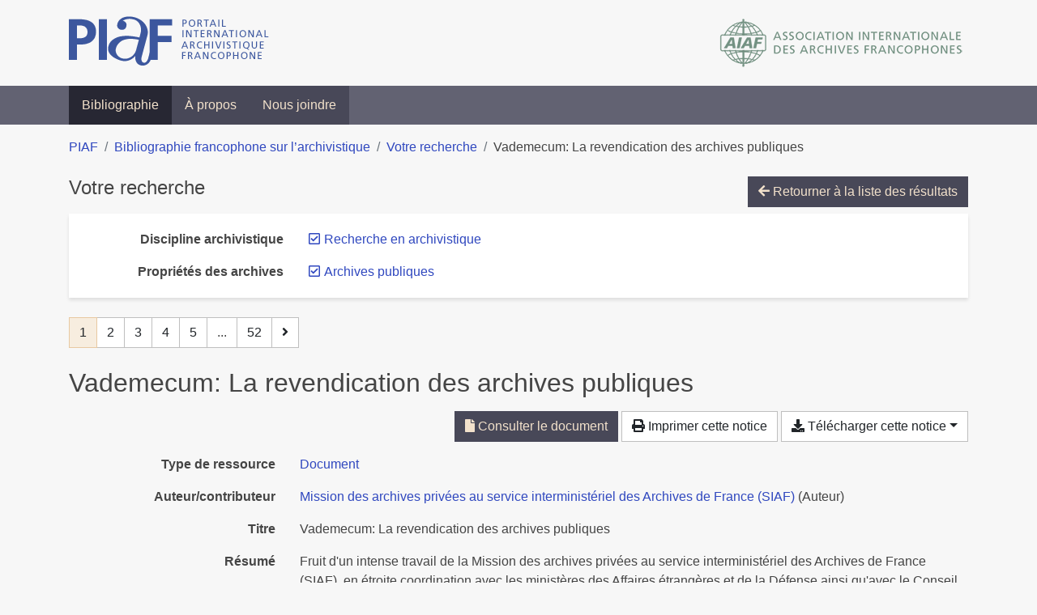

--- FILE ---
content_type: text/html; charset=utf-8
request_url: https://bibliopiaf.ebsi.umontreal.ca/bibliographie/?discipline-archivistique=IQCEVJTL&proprietes-des-archives=Q7NTZI8Z&page=1&page-len=1&sort=title_desc
body_size: 7042
content:

<!doctype html>
<html lang="fr" class="no-js">
        <head >
                <meta charset="utf-8"> 
                <meta http-equiv="X-UA-Compatible" content="IE=edge">
    <meta name="viewport" content="width=device-width, initial-scale=1, shrink-to-fit=no">
    <meta name="generator" content="Kerko">
    <link rel="canonical" title="Vademecum: La revendication des archives publiques" href="https://bibliopiaf.ebsi.umontreal.ca/bibliographie/SXCNQ6YF">
            <link rel="alternate" title="RIS" type="application/x-research-info-systems" href="/bibliographie/SXCNQ6YF/export/ris">
            <link rel="alternate" title="BibTeX" type="application/x-bibtex" href="/bibliographie/SXCNQ6YF/export/bibtex">
    <meta name="robots" content="noindex">
        <link rel="next" href="/bibliographie/?discipline-archivistique=IQCEVJTL&proprietes-des-archives=Q7NTZI8Z&page-len=1&sort=title_desc&page=2">
            <title>Vademecum: La revendication des archives publiques | Bibliographie francophone sur l’archivistique</title>
    <link rel="stylesheet" href="/static/styles/main.css">

        <link rel="stylesheet" href="https://use.fontawesome.com/releases/v5.8.2/css/solid.css" integrity="sha384-ioUrHig76ITq4aEJ67dHzTvqjsAP/7IzgwE7lgJcg2r7BRNGYSK0LwSmROzYtgzs" crossorigin="anonymous">
        <link rel="stylesheet" href="https://use.fontawesome.com/releases/v5.8.2/css/regular.css" integrity="sha384-hCIN6p9+1T+YkCd3wWjB5yufpReULIPQ21XA/ncf3oZ631q2HEhdC7JgKqbk//4+" crossorigin="anonymous">
        <link rel="stylesheet" href="https://use.fontawesome.com/releases/v5.8.2/css/fontawesome.css" integrity="sha384-sri+NftO+0hcisDKgr287Y/1LVnInHJ1l+XC7+FOabmTTIK0HnE2ID+xxvJ21c5J" crossorigin="anonymous">
        <link rel="stylesheet" href="/bibliographie/static/kerko/css/styles.css?20230626"><script>
                    var re = new RegExp('(^|\\s)no-js(\\s|$)');
                    document.documentElement.className = document.documentElement.className.replace(re, '$1js$2');
                </script>
                    <!-- Global site tag (gtag.js) - Google Analytics -->
                    <script async src="https://www.googletagmanager.com/gtag/js?id=G-JFFPFP0YCG"></script>
                    <script>
                        window.dataLayer = window.dataLayer || [];
                        function gtag(){dataLayer.push(arguments);}
                        gtag('js', new Date());
                        gtag('config', 'G-JFFPFP0YCG');
                    </script>
    <link rel="icon" href="/static/images/favicon.ico">

        </head>
        <body >
        <header >
    <div class="container d-print-none">
        <div class="header-piaf d-flex flex-column flex-md-row justify-content-between">
            <a href="https://www.piaf-archives.org/" title="Portail international archivistique francophone">
                <img src="/static/images/logo-piaf.png" width="247" height="61" alt="Logo PIAF">
            </a>
            <a class="d-none d-md-block" href="https://www.piaf-archives.org/AIAF/association-internationale-des-archives-francophones"  title="Association internationale des archives francophones (AIAF)">
                <img src="/static/images/logo-aiaf-ff.png" width="313" height="66" alt="Logo Association internationale des archives francophones (AIAF)">
            </a>
        </div>
    </div>
    <nav class="navbar navbar-expand-md navbar-dark bg-dark d-print-none">
        <div class="container">
                <button class="navbar-toggler" type="button" data-toggle="collapse" data-target="#navbar-content" aria-controls="navbar-content" aria-expanded="false" aria-label="Basculer la navigation">
                    <span class="navbar-toggler-text">Menu</span><span class="navbar-toggler-icon"></span>
                </button>
                <div id="navbar-content" class="collapse navbar-collapse">
                    <ul class="navbar-nav justify-content-start">
    <li class="nav-item active">
        <a class="nav-link" href="/bibliographie/" >Bibliographie</a>
    </li>

    <li class="nav-item ">
        <a class="nav-link" href="/bibliographie/a-propos" >À propos</a>
    </li>

    <li class="nav-item ">
        <a class="nav-link" href="/bibliographie/nous-joindre" >Nous joindre</a>
    </li>

                    </ul>
                </div>
        </div>
    </nav>

        </header>
        <main class="container">
        
            <div class="row">
                <nav class="col d-print-none" aria-label="Fil d'Ariane">
                    <ol class="breadcrumb">
                        
            <li class="breadcrumb-item">
                <a href="https://www.piaf-archives.org/" >PIAF</a>
            </li>
            <li class="breadcrumb-item">
                <a href="/bibliographie/" >Bibliographie francophone sur l’archivistique</a>
            </li>
            <li class="breadcrumb-item">
                <a href="/bibliographie/?discipline-archivistique=IQCEVJTL&proprietes-des-archives=Q7NTZI8Z&sort=title_desc&page=1" >Votre recherche</a>
            </li>
            <li class="breadcrumb-item active" aria-current="page">Vademecum: La revendication des archives publiques</li>
                    </ol>
                </nav>
            </div>
                <div class="row">
                        <div class="col-12 ">
    <div class="mt-2 row">
        <h1 class="h4 col-auto mr-auto pr-1 d-inline d-print-none">Votre recherche</h1>
            <div class="col-auto ml-auto mb-2 pl-1 text-right d-print-none">
                <a class="btn btn-primary" href="/bibliographie/?discipline-archivistique=IQCEVJTL&proprietes-des-archives=Q7NTZI8Z&sort=title_desc&page=1">
                    <span class="fas fa-arrow-left" aria-hidden="true"></span> Retourner à la liste des résultats
                </a>
            </div>
    </div>
            <div class="card breadbox mb-4 d-print-none">
                <div class="card-body">
            
        <div class="row">
            <div class="col-md-4 col-xl-3 font-weight-bold break-word text-md-right text-print-left">
                Discipline archivistique
            </div>
            <div class="col-md-8 col-xl-9">
        <ul class="list-unstyled mb-0"><li class="position-relative" style="margin-left:20px;"><a class="no-decorate" href="/bibliographie/?proprietes-des-archives=Q7NTZI8Z&sort=title_desc" title="Retirer le filtre 'Recherche en archivistique'" aria-label="Retirer le filtre 'Recherche en archivistique'" rel="nofollow"><span class="far fa-check-square position-absolute" aria-hidden="true" style="margin-left:1px;top:-1px;left:-20px;line-height:1.5;"></span>
                    <span class="facet-item-label parent-decorate">Recherche en archivistique</span></a>
            
        </li>
        </ul>
            </div>
        </div>
            
            
            
            
        <div class="row">
            <div class="col-md-4 col-xl-3 font-weight-bold break-word text-md-right text-print-left">
                Propriétés des archives
            </div>
            <div class="col-md-8 col-xl-9">
        <ul class="list-unstyled mb-0"><li class="position-relative" style="margin-left:20px;"><a class="no-decorate" href="/bibliographie/?discipline-archivistique=IQCEVJTL&sort=title_desc" title="Retirer le filtre 'Archives publiques'" aria-label="Retirer le filtre 'Archives publiques'" rel="nofollow"><span class="far fa-check-square position-absolute" aria-hidden="true" style="margin-left:1px;top:-1px;left:-20px;line-height:1.5;"></span>
                    <span class="facet-item-label parent-decorate">Archives publiques</span></a>
            
        </li>
        </ul>
            </div>
        </div>
            
            
            
            
            
            
            
            
            
                </div>
            </div>
    <nav class="mb-4 d-print-none" aria-label="Pagination des résultats de recherche">
        <div class="d-none d-md-block">
            <ul class="pagination mb-0 flex-wrap">

                
    <li class="page-item active">
        <span class="page-link" aria-current="page" title="Page 1 (Page courante)" aria-label="Page 1 (Page courante)">1</span>
    </li>
                    
    <li class="page-item">
        <a class="page-link" href="/bibliographie/?discipline-archivistique=IQCEVJTL&proprietes-des-archives=Q7NTZI8Z&page-len=1&sort=title_desc&page=2" title="Page 2" aria-label="Page 2">2</a>
    </li>
                    
    <li class="page-item">
        <a class="page-link" href="/bibliographie/?discipline-archivistique=IQCEVJTL&proprietes-des-archives=Q7NTZI8Z&page-len=1&sort=title_desc&page=3" title="Page 3" aria-label="Page 3">3</a>
    </li>
                    
    <li class="page-item">
        <a class="page-link" href="/bibliographie/?discipline-archivistique=IQCEVJTL&proprietes-des-archives=Q7NTZI8Z&page-len=1&sort=title_desc&page=4" title="Page 4" aria-label="Page 4">4</a>
    </li>
                    
    <li class="page-item">
        <a class="page-link" href="/bibliographie/?discipline-archivistique=IQCEVJTL&proprietes-des-archives=Q7NTZI8Z&page-len=1&sort=title_desc&page=5" title="Page 5" aria-label="Page 5">5</a>
    </li>
                        
    <li class="page-item disabled" aria-hidden="true">
        <span class="page-link">...</span>
    </li>
                    
    <li class="page-item">
        <a class="page-link" href="/bibliographie/?discipline-archivistique=IQCEVJTL&proprietes-des-archives=Q7NTZI8Z&page-len=1&sort=title_desc&page=52" title="Page 52 (Dernière page)" aria-label="Page 52 (Dernière page)">52</a>
    </li>
                    
    <li class="page-item">
        <a class="page-link" href="/bibliographie/?discipline-archivistique=IQCEVJTL&proprietes-des-archives=Q7NTZI8Z&page-len=1&sort=title_desc&page=2" rel="next" title="Page suivante" aria-label="Page suivante">
            <span class="fas fa-angle-right" aria-hidden="true"></span>
        </a>
    </li>
            </ul>
        </div>
        <div class="d-md-none">
            <ul class="pagination mb-0 flex-wrap">

                <li class="page-item disabled">
                    <span class="page-link">Page 1 de 52</span>
                </li>
                    
    <li class="page-item">
        <a class="page-link" href="/bibliographie/?discipline-archivistique=IQCEVJTL&proprietes-des-archives=Q7NTZI8Z&page-len=1&sort=title_desc&page=2" rel="next" title="Page suivante" aria-label="Page suivante">
            <span class="fas fa-angle-right" aria-hidden="true"></span>
        </a>
    </li>
            </ul>
        </div>
    </nav>
        <h2 class="my-3 clearfix">
Vademecum: La revendication des archives publiques</h2>
    <div class="mt-2 mb-4 item-content">
                    <div class="row my-2">
                        <div class="col-auto ml-auto text-right">
                                <div class="d-inline-block d-print-none mb-2">
                                    <a class="btn btn-primary" href="/bibliographie/SXCNQ6YF/download/63G7474C/Mission%20des%20archives%20priv%C3%A9es%20au%20service%20interminist%C3%A9riel%20des%20Archives%20de%20France%20(SIAF)%20-%202016%20-%20Vademecum%20La%20revendication%20des%20archives%20publiques.pdf" target="_blank" rel="noopener" title="Consulter 'Mission des archives privées au service interministériel des Archives de France (SIAF) - 2016 - Vademecum La revendication des archives publiques.pdf'" aria-label="Consulter 'Mission des archives privées au service interministériel des Archives de France (SIAF) - 2016 - Vademecum La revendication des archives publiques.pdf'">
                                        <span class="fas fa-file" aria-hidden="true"></span> Consulter le document</a>
                                </div>
                                <div class="d-none d-md-inline-block d-print-none mb-2">
                                    <button id="print-link" class="btn btn-light" type="button">
                                        <span class="fas fa-print" aria-hidden="true"></span> Imprimer cette notice
                                    </button>
                                </div>
                                <div class="d-inline-block d-print-none mb-2">
                                    <div class="dropdown">
                                        <button class="btn btn-light dropdown-toggle" type="button" id="download-options" data-toggle="dropdown" aria-haspopup="true" aria-expanded="false">
                                            <span class="fas fa-download" aria-hidden="true"></span> Télécharger cette notice</button>
                                        <div class="dropdown-menu dropdown-menu-right dropdown-width-300" aria-labelledby="download-options">
                                                <a class="dropdown-item" href="/bibliographie/SXCNQ6YF/export/ris" rel="alternate" type="application/x-research-info-systems" title="Télécharger au format RIS" aria-label="Télécharger au format RIS">RIS</a>
                                                <p class="px-4 text-muted">Format recommandé pour la plupart des logiciels de gestion de références bibliographiques</p>
                                                <a class="dropdown-item" href="/bibliographie/SXCNQ6YF/export/bibtex" rel="alternate" type="application/x-bibtex" title="Télécharger au format BibTeX" aria-label="Télécharger au format BibTeX">BibTeX</a>
                                                <p class="px-4 text-muted">Format recommandé pour les logiciels spécialement conçus pour BibTeX</p>
                                        </div>
                                    </div>
                                </div>
                        </div>
                    </div>
        <div class="row mb-3 ">
            <div class="col-md-4 col-lg-3 font-weight-bold break-word text-md-right text-print-left">Type de ressource</div>
            <div class="col-md-8 col-lg-9 break-word ">
        <div class="list-no-bullets"><div class="position-relative"><a class="no-decorate" href="/bibliographie/?type=document" title="Chercher le type de ressource 'Document'" aria-label="Chercher le type de ressource 'Document'" rel="nofollow">
                    <span class="facet-item-label parent-decorate">Document</span></a>
            
        </div>
        </div></div>
        </div>
                <div class="row mb-3">
                    <div class="col-md-4 col-lg-3 font-weight-bold break-word text-md-right text-print-left">Auteur/contributeur</div>
                    <div class="col-md-8 col-lg-9 break-word">
                        <ul class="list-unstyled mb-0">
                                <li><a href="/bibliographie/?creator=%22Mission+des+archives+priv%C3%A9es+au+service+interminist%C3%A9riel+des+Archives+de+France+(SIAF)%22" title="Chercher 'Mission des archives privées au service interministériel des Archives de France (SIAF)'" aria-label="Chercher 'Mission des archives privées au service interministériel des Archives de France (SIAF)'">Mission des archives privées au service interministériel des Archives de France (SIAF)</a>
                                        (Auteur)
                                </li>
                        </ul>
                    </div>
                </div>
        <div class="row mb-3 ">
            <div class="col-md-4 col-lg-3 font-weight-bold break-word text-md-right text-print-left">Titre</div>
            <div class="col-md-8 col-lg-9 break-word ">Vademecum: La revendication des archives publiques</div>
        </div>
        <div class="row mb-3 ">
            <div class="col-md-4 col-lg-3 font-weight-bold break-word text-md-right text-print-left">Résumé</div>
            <div class="col-md-8 col-lg-9 break-word pre-line">Fruit d&#39;un intense travail de la Mission des archives privées au service interministériel des Archives de France (SIAF), en étroite coordination avec les ministères des Affaires étrangères et de la Défense ainsi qu&#39;avec le Conseil des ventes volontaires, cet ouvrage publié par le Comité interministériel aux Archives de France (CIAF) en octobre 2016 vous propose  :

- une synthèse des textes de loi définissant la domanialité publique ;

- une description des bonnes pratiques entre services d&#39;archives et opérateurs de ventes ;

- 23 fiches pratiques permettant d&#39;identifier de manière générique les catégories de documents reventicables.

Exemple d&#39;une fiche provenant du Département de la Guerre, secrétariat général, dépôt des lois et archives, ampliation de l&#39;extrait des registres du directoire exécutif du 5 germinal an IV (25 mars 1796). Service historique de la Défense

Ce guide des bonnes pratiques vous livre donc les clés pour vous permettre la restitution de documents d&#39;archives publiques dans le respect de la législation.
Source: <a href="https://francearchives.fr/actualite/44002" rel="noopener noreferrer" target="_blank">https://francearchives.fr/actualite/44002</a></div>
        </div>
        <div class="row mb-3 ">
            <div class="col-md-4 col-lg-3 font-weight-bold break-word text-md-right text-print-left">Date</div>
            <div class="col-md-8 col-lg-9 break-word ">2016</div>
        </div>
        <div class="row mb-3 ">
            <div class="col-md-4 col-lg-3 font-weight-bold break-word text-md-right text-print-left">Maison d’édition</div>
            <div class="col-md-8 col-lg-9 break-word ">Comité interministériel aux Archives de France (CIAF)</div>
        </div>
        <div class="row mb-3 ">
            <div class="col-md-4 col-lg-3 font-weight-bold break-word text-md-right text-print-left">Consulté le</div>
            <div class="col-md-8 col-lg-9 break-word ">06/01/2018 18:55</div>
        </div>
        <div class="row mb-3 ">
            <div class="col-md-4 col-lg-3 font-weight-bold break-word text-md-right text-print-left">Langue</div>
            <div class="col-md-8 col-lg-9 break-word ">Français</div>
        </div>
        <div class="row mb-3 ">
            <div class="col-md-4 col-lg-3 font-weight-bold break-word text-md-right text-print-left">Référence</div>
            <div class="col-md-8 col-lg-9 break-word "><div class="card"><div class="card-body"><div class="csl-bib-body" style="line-height: 1.35; ">
  <div class="csl-entry">MISSION DES ARCHIVES PRIV&#xC9;ES AU SERVICE INTERMINIST&#xC9;RIEL DES ARCHIVES DE FRANCE (SIAF). <i>Vademecum: La revendication des archives publiques</i>. Comit&#xE9; interminist&#xE9;riel aux Archives de France (CIAF), 2016</div>
</div></div></div></div>
        </div>
                    
        <div class="row mb-3">
            <div class="col-md-4 col-lg-3 font-weight-bold break-word text-md-right text-print-left">
                Discipline archivistique
            </div>
            <div class="col-md-8 col-lg-9 break-word">
        <ul class="list-unstyled mb-0"><li><a class="no-decorate" href="/bibliographie/?discipline-archivistique=SA22JVW3" title="Chercher avec le filtre 'Législation et réglementation'" aria-label="Chercher avec le filtre 'Législation et réglementation'" rel="nofollow">
                    <span class="facet-item-label parent-decorate">Législation et réglementation</span></a>
            
        </li><li><a class="no-decorate" href="/bibliographie/?discipline-archivistique=IQCEVJTL" title="Chercher avec le filtre 'Recherche en archivistique'" aria-label="Chercher avec le filtre 'Recherche en archivistique'" rel="nofollow">
                    <span class="facet-item-label parent-decorate">Recherche en archivistique</span></a>
            
                
        <ul class="list-no-bullets"><li><a class="no-decorate" href="/bibliographie/?discipline-archivistique=IQCEVJTL.7V2W5LUR" title="Chercher avec le filtre 'Travaux de recherche'" aria-label="Chercher avec le filtre 'Travaux de recherche'" rel="nofollow">
                    <span class="facet-item-label parent-decorate">Travaux de recherche</span></a>
            
        </li>
        </ul>
        </li>
        </ul>
            </div>
        </div>
                    
        <div class="row mb-3">
            <div class="col-md-4 col-lg-3 font-weight-bold break-word text-md-right text-print-left">
                Pratique et traitement archivistique
            </div>
            <div class="col-md-8 col-lg-9 break-word">
        <ul class="list-unstyled mb-0"><li><a class="no-decorate" href="/bibliographie/?pratique-et-traitement-archivistique=Z2Z2PV79" title="Chercher avec le filtre 'Communication, valorisation et exploitation'" aria-label="Chercher avec le filtre 'Communication, valorisation et exploitation'" rel="nofollow">
                    <span class="facet-item-label parent-decorate">Communication, valorisation et exploitation</span></a>
            
        </li><li><a class="no-decorate" href="/bibliographie/?pratique-et-traitement-archivistique=3BM6N968" title="Chercher avec le filtre 'Gestion des documents à conservation permanente'" aria-label="Chercher avec le filtre 'Gestion des documents à conservation permanente'" rel="nofollow">
                    <span class="facet-item-label parent-decorate">Gestion des documents à conservation permanente</span></a>
            
        </li><li><a class="no-decorate" href="/bibliographie/?pratique-et-traitement-archivistique=2S4C448J" title="Chercher avec le filtre 'Gestion des documents d&#39;activité (Archivage)'" aria-label="Chercher avec le filtre 'Gestion des documents d&#39;activité (Archivage)'" rel="nofollow">
                    <span class="facet-item-label parent-decorate">Gestion des documents d&#39;activité (Archivage)</span></a>
            
        </li>
        </ul>
            </div>
        </div>
                    
        <div class="row mb-3">
            <div class="col-md-4 col-lg-3 font-weight-bold break-word text-md-right text-print-left">
                Propriétés des archives
            </div>
            <div class="col-md-8 col-lg-9 break-word">
        <ul class="list-unstyled mb-0"><li><a class="no-decorate" href="/bibliographie/?proprietes-des-archives=Q7NTZI8Z" title="Chercher avec le filtre 'Archives publiques'" aria-label="Chercher avec le filtre 'Archives publiques'" rel="nofollow">
                    <span class="facet-item-label parent-decorate">Archives publiques</span></a>
            
        </li>
        </ul>
            </div>
        </div>
                    
        <div class="row mb-3">
            <div class="col-md-4 col-lg-3 font-weight-bold break-word text-md-right text-print-left">
                Région géographique
            </div>
            <div class="col-md-8 col-lg-9 break-word">
        <ul class="list-unstyled mb-0"><li><a class="no-decorate" href="/bibliographie/?region-geographique=HYBJIUPG" title="Chercher avec le filtre 'Europe'" aria-label="Chercher avec le filtre 'Europe'" rel="nofollow">
                    <span class="facet-item-label parent-decorate">Europe</span></a>
            
                
        <ul class="list-no-bullets"><li><a class="no-decorate" href="/bibliographie/?region-geographique=HYBJIUPG.ABLX7KJJ" title="Chercher avec le filtre 'France'" aria-label="Chercher avec le filtre 'France'" rel="nofollow">
                    <span class="facet-item-label parent-decorate">France</span></a>
            
        </li>
        </ul>
        </li>
        </ul>
            </div>
        </div>
                <div class="row">
                    <div class="col-md-4 col-lg-3 font-weight-bold break-word text-md-right text-print-left">Document</div>
                    <div class="col-md-8 col-lg-9 break-word">
                        <ul class="list-unstyled">
                                <li><a href="/bibliographie/SXCNQ6YF/download/63G7474C/Mission%20des%20archives%20priv%C3%A9es%20au%20service%20interminist%C3%A9riel%20des%20Archives%20de%20France%20(SIAF)%20-%202016%20-%20Vademecum%20La%20revendication%20des%20archives%20publiques.pdf" target="_blank" rel="noopener"><span class="fas fa-file d-print-none no-decorate mr-1" aria-hidden="true"></span>Mission des archives privées au service interministériel des Archives de France (SIAF) - 2016 - Vademecum La revendication des archives publiques.pdf</a></li>
                        </ul>
                    </div>
                </div>
        <div class="row mb-3 ">
            <div class="col-md-4 col-lg-3 font-weight-bold break-word text-md-right text-print-left">Lien vers cette notice</div>
            <div class="col-md-8 col-lg-9 break-word "><a rel="bookmark" title="Lien permanent vers cette notice bibliographique" href="https://bibliopiaf.ebsi.umontreal.ca/bibliographie/SXCNQ6YF">https://bibliopiaf.ebsi.umontreal.ca/bibliographie/SXCNQ6YF</a></div>
        </div>
    </div><span class='Z3988' title='url_ver=Z39.88-2004&amp;ctx_ver=Z39.88-2004&amp;rfr_id=info%3Asid%2Fzotero.org%3A2&amp;rft_val_fmt=info%3Aofi%2Ffmt%3Akev%3Amtx%3Adc&amp;rft.type=document&amp;rft.title=Vademecum%3A%20La%20revendication%20des%20archives%20publiques&amp;rft.publisher=Comit%C3%A9%20interminist%C3%A9riel%20aux%20Archives%20de%20France%20(CIAF)&amp;rft.description=Fruit%20d&apos;un%20intense%20travail%20de%20la%20Mission%20des%20archives%20priv%C3%A9es%20au%20service%20interminist%C3%A9riel%20des%20Archives%20de%20France%20(SIAF)%2C%20en%20%C3%A9troite%20coordination%20avec%20les%20minist%C3%A8res%20des%20Affaires%20%C3%A9trang%C3%A8res%20et%20de%20la%20D%C3%A9fense%20ainsi%20qu&apos;avec%20le%20Conseil%20des%20ventes%20volontaires%2C%20cet%20ouvrage%20publi%C3%A9%20par%20le%20Comit%C3%A9%20interminist%C3%A9riel%20aux%20Archives%20de%20France%20(CIAF)%20en%20octobre%202016%20vous%20propose%20%20%3A%0A%0A-%20une%20synth%C3%A8se%20des%20textes%20de%20loi%20d%C3%A9finissant%20la%20domanialit%C3%A9%20publique%20%3B%0A%0A-%20une%20description%20des%20bonnes%20pratiques%20entre%20services%20d&apos;archives%20et%20op%C3%A9rateurs%20de%20ventes%20%3B%0A%0A-%2023%20fiches%20pratiques%20permettant%20d&apos;identifier%20de%20mani%C3%A8re%20g%C3%A9n%C3%A9rique%20les%20cat%C3%A9gories%20de%20documents%20reventicables.%0A%0AExemple%20d&apos;une%20fiche%20provenant%20du%20D%C3%A9partement%20de%20la%20Guerre%2C%20secr%C3%A9tariat%20g%C3%A9n%C3%A9ral%2C%20d%C3%A9p%C3%B4t%20des%20lois%20et%20archives%2C%20ampliation%20de%20l&apos;extrait%20des%20registres%20du%20directoire%20ex%C3%A9cutif%20du%205%20germinal%20an%20IV%20(25%20mars%201796).%20Service%20historique%20de%20la%20D%C3%A9fense%0A%0ACe%20guide%20des%20bonnes%20pratiques%20vous%20livre%20donc%20les%20cl%C3%A9s%20pour%20vous%20permettre%20la%20restitution%20de%20documents%20d&apos;archives%20publiques%20dans%20le%20respect%20de%20la%20l%C3%A9gislation.%0ASource%3A%20https%3A%2F%2Ffrancearchives.fr%2Factualite%2F44002&amp;rft.aulast=Mission%20des%20archives%20priv%C3%A9es%20au%20service%20interminist%C3%A9riel%20des%20Archives%20de%20France%20(SIAF)&amp;rft.au=Mission%20des%20archives%20priv%C3%A9es%20au%20service%20interminist%C3%A9riel%20des%20Archives%20de%20France%20(SIAF)&amp;rft.date=2016&amp;rft.language=Fran%C3%A7ais'></span>

    <nav class="mb-4 d-print-none" aria-label="Pagination des résultats de recherche">
        <div class="d-none d-md-block">
            <ul class="pagination mb-0 flex-wrap">

                
    <li class="page-item active">
        <span class="page-link" aria-current="page" title="Page 1 (Page courante)" aria-label="Page 1 (Page courante)">1</span>
    </li>
                    
    <li class="page-item">
        <a class="page-link" href="/bibliographie/?discipline-archivistique=IQCEVJTL&proprietes-des-archives=Q7NTZI8Z&page-len=1&sort=title_desc&page=2" title="Page 2" aria-label="Page 2">2</a>
    </li>
                    
    <li class="page-item">
        <a class="page-link" href="/bibliographie/?discipline-archivistique=IQCEVJTL&proprietes-des-archives=Q7NTZI8Z&page-len=1&sort=title_desc&page=3" title="Page 3" aria-label="Page 3">3</a>
    </li>
                    
    <li class="page-item">
        <a class="page-link" href="/bibliographie/?discipline-archivistique=IQCEVJTL&proprietes-des-archives=Q7NTZI8Z&page-len=1&sort=title_desc&page=4" title="Page 4" aria-label="Page 4">4</a>
    </li>
                    
    <li class="page-item">
        <a class="page-link" href="/bibliographie/?discipline-archivistique=IQCEVJTL&proprietes-des-archives=Q7NTZI8Z&page-len=1&sort=title_desc&page=5" title="Page 5" aria-label="Page 5">5</a>
    </li>
                        
    <li class="page-item disabled" aria-hidden="true">
        <span class="page-link">...</span>
    </li>
                    
    <li class="page-item">
        <a class="page-link" href="/bibliographie/?discipline-archivistique=IQCEVJTL&proprietes-des-archives=Q7NTZI8Z&page-len=1&sort=title_desc&page=52" title="Page 52 (Dernière page)" aria-label="Page 52 (Dernière page)">52</a>
    </li>
                    
    <li class="page-item">
        <a class="page-link" href="/bibliographie/?discipline-archivistique=IQCEVJTL&proprietes-des-archives=Q7NTZI8Z&page-len=1&sort=title_desc&page=2" rel="next" title="Page suivante" aria-label="Page suivante">
            <span class="fas fa-angle-right" aria-hidden="true"></span>
        </a>
    </li>
            </ul>
        </div>
        <div class="d-md-none">
            <ul class="pagination mb-0 flex-wrap">

                <li class="page-item disabled">
                    <span class="page-link">Page 1 de 52</span>
                </li>
                    
    <li class="page-item">
        <a class="page-link" href="/bibliographie/?discipline-archivistique=IQCEVJTL&proprietes-des-archives=Q7NTZI8Z&page-len=1&sort=title_desc&page=2" rel="next" title="Page suivante" aria-label="Page suivante">
            <span class="fas fa-angle-right" aria-hidden="true"></span>
        </a>
    </li>
            </ul>
        </div>
    </nav>
                        </div>
                </div>
        </main>
    <footer class="footer-piaf">
        <div class="text-center pt-3 pb-2">
            <a class="footer-piaf__link" href="https://www.piaf-archives.org/" title="Portail international archivistique francophone">PIAF</a> &bullet; <a class="footer-piaf__link" href="/bibliographie/">Bibliographie francophone sur l’archivistique</a>
        </div>
        <div class="text-center py-3 d-print-none">
            <a href="https://www.piaf-archives.org/AIAF/association-internationale-des-archives-francophones"  title="Association internationale des archives francophones (AIAF)">
                <img class="d-inline my-4 mx-4" src="/static/images/logo-aiaf-d.png" width="294" height="110" alt="Logo Association internationale des archives francophones (AIAF)">
            </a>
            <a href="https://ebsi.umontreal.ca/" target="_blank" rel="noopener" title="École de bibliothéconomie et des sciences de l’information (EBSI)">
                <img class="d-inline my-4 mx-4" src="/static/images/logo-ebsi-b.png" width="263" height="100" alt="Logo École de bibliothéconomie et des sciences de l’information (EBSI)">
            </a>
        </div>
    </footer>

    
    <script type="text/javascript" src="/static/scripts/main.js"></script>

        <script src="/bibliographie/static/kerko/js/item.js?202008101934"></script>
            <script src="/bibliographie/static/kerko/js/print.js"></script>
        <script>
            history.replaceState({}, "", "/bibliographie/?discipline-archivistique=IQCEVJTL&proprietes-des-archives=Q7NTZI8Z&page=1&page-len=1&sort=title_desc&id=SXCNQ6YF");
        </script>
        </body>
</html>